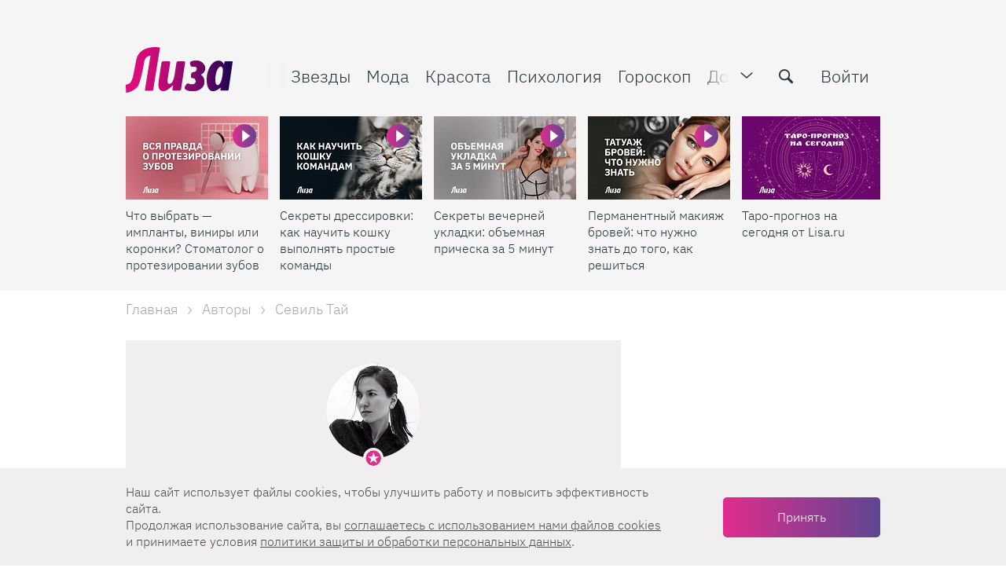

--- FILE ---
content_type: image/svg+xml
request_url: https://lisa.ru/img/stars.svg
body_size: 400
content:
<svg width="26" height="26" fill="none" xmlns="http://www.w3.org/2000/svg"><path d="M12.691 11.16l.314-.988.314.987.335 1.055 1.107-.01 1.04-.008-.853.61-.902.646.353 1.051.328.979-.835-.613-.885-.65-.887.649-.845.618.327-.987.348-1.047-.896-.644-.852-.612 1.047.009 1.107.01.335-1.056zm.314 13.34c6.296 0 11.495-5.2 11.495-11.505C24.5 6.698 19.288 1.5 12.995 1.5 6.7 1.5 1.5 6.7 1.5 12.995 1.5 19.3 6.711 24.5 13.005 24.5z" fill="#DB338C" stroke="#F0EEEF" stroke-width="3"/></svg>

--- FILE ---
content_type: image/svg+xml
request_url: https://lisa.ru/img/menu/recipes.svg
body_size: 311
content:
<svg width="20" height="21" fill="none" xmlns="http://www.w3.org/2000/svg"><path fill-rule="evenodd" clip-rule="evenodd" d="M11.983 5.25a2 2 0 10-3.969 0 8 8 0 00-5.459 4.82C1.948 11.61 3.342 13 4.999 13h10c1.657 0 3.05-1.389 2.444-2.93a7.998 7.998 0 00-5.46-4.82zm3.592 5.534a6 6 0 00-11.152 0c.078.089.285.216.576.216h10c.29 0 .498-.127.576-.216zM2.999 15a1 1 0 011-1h12a1 1 0 110 2h-12a1 1 0 01-1-1z" fill="#DB338C"/></svg>